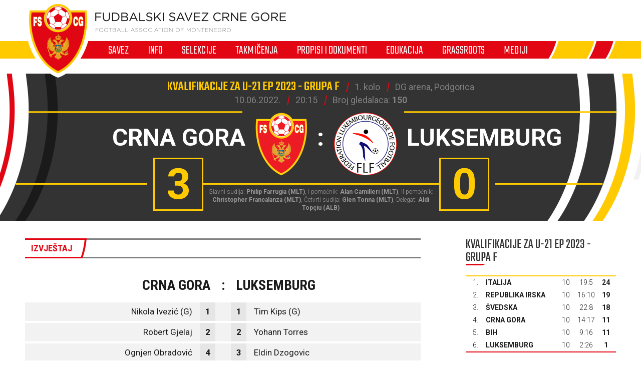

--- FILE ---
content_type: text/html; charset=utf-8
request_url: https://fscg.me/utakmice/crna-gora-luksemburg-4099190/
body_size: 5769
content:


<!DOCTYPE html>

<html lang="cnr-ME" translate="no">
<head>
	<title>Crna Gora - Luksemburg - Fudbalski savez Crne Gore</title>
	<meta http-equiv="X-UA-Compatible" content="IE=Edge" />
	<meta charset="UTF-8" />
	<meta name="viewport" content="width=device-width, initial-scale=1" />
	

	

	<link rel="icon" href="/favicon-fscg.ico" />

	<link rel="icon" type="image/png" sizes="16x16" href="/favicon-16.png" />
	<link rel="icon" type="image/png" sizes="32x32" href="/favicon-32.png" />
	<link rel="icon" type="image/png" sizes="48x48" href="/favicon-48.png" />
	<link rel="icon" type="image/png" sizes="192x192" href="/favicon-192.png" />
	<link rel="apple-touch-icon" href="/apple-touch-icon.png" />

	<!-- default CSS -->
	<link type="text/css" rel="stylesheet" href="/Static/CSS/Common/reset-min.css" />
	<link type="text/css" rel="stylesheet" href="/Static/CSS/Common/reset-init.css" />

	<!-- fonts -->
	<link href='https://fonts.googleapis.com/css?family=Roboto:400,300,500,700,600,900&subset=latin-ext' rel='stylesheet' type='text/css' />
	<link href='https://fonts.googleapis.com/css?family=Roboto+Condensed:400,300,500,700,600,900&subset=latin-ext' rel='stylesheet' type='text/css' />
	<link href='https://fonts.googleapis.com/css?family=Teko:400,300,500,700,600,900&subset=latin-ext' rel='stylesheet' type='text/css' />
	<link href='https://fonts.googleapis.com/css?family=Open+Sans:400,300,500,700,600,900&subset=latin-ext' rel='stylesheet' type='text/css' />

	<!-- generic CSS -->
	<link type="text/css" rel="stylesheet" media="screen" href="/static/css/main.min.css?v=5a4" />
	<link type="text/css" rel="stylesheet" media="screen" href="/static/css/common.min.css?v=5a4" />
	<link type="text/css" rel="stylesheet" media="screen" href="/static/css/controls.min.css?v=5a4" />


	<!-- other CSS -->
	
	


	<!-- responsive CSS -->
	<link type="text/css" rel="stylesheet" media="screen" href="/static/css/responsive.min.css?v=5a4" />


	<!-- scripts -->
	<script src="//code.jquery.com/jquery-1.11.0.min.js"></script>
	<script src="/static/scripts/plugins/jquery.unobtrusive-ajax.min.js"></script>
	<script src="/static/scripts/plugins/superfish/superfish.js"></script>

	<!-- fancybox -->
	<script src="/static/scripts/plugins/fancybox2/jquery.fancybox.pack.js?v=2.1.5"></script>
	<link rel="stylesheet" type="text/css" href="/static/scripts/plugins/fancybox2/jquery.fancybox.css?v=2.1.5" media="screen" />
	<link rel="stylesheet" type="text/css" href="/static/scripts/plugins/fancybox2/helpers/jquery.fancybox-buttons.css?v=1.0.5" />
	<script src="/static/scripts/plugins/fancybox2/helpers/jquery.fancybox-buttons.js?v=1.0.5"></script>
	<link rel="stylesheet" type="text/css" href="/static/scripts/plugins/fancybox2/helpers/jquery.fancybox-thumbs.css?v=1.0.7" />
	<script src="/static/scripts/plugins/fancybox2/helpers/jquery.fancybox-thumbs.js?v=1.0.7"></script>
	<script src="/static/scripts/plugins/fancybox2/helpers/jquery.fancybox-media.js?v=1.0.6"></script>



	<!-- Global Site Tag (gtag.js) - Google Analytics -->
	<script async src="https://www.googletagmanager.com/gtag/js?id=UA-106934358-1"></script>
	<script>
		window.dataLayer = window.dataLayer || [];
		function gtag() { dataLayer.push(arguments) };
		gtag('js', new Date());
		gtag('config', 'UA-106934358-1');
	</script>
</head>
<body>
	<header>
		<div class="wrapInner">
			<div id="logo">
				<h1 style="display:none;">Crna Gora - Luksemburg - Fudbalski savez Crne Gore</h1>
				<a href="/"><img class="logoA" src="/Static/Images/logoA.png" alt="Fudbalski savez Crne Gore - Football Association of Montenegro" /></a>
				<a href="/"><img class="logoB" src="/Static/Images/logoB.png" alt="Fudbalski savez Crne Gore - Football Association of Montenegro" /></a>
				<a href="/"><img class="logoC" src="/Static/Images/logoC.png" alt="Fudbalski savez Crne Gore - Football Association of Montenegro" style="display:none;" /></a>
			</div>
		</div>
		<nav>
			<ul>
				<li id="cat73" class="dropdown"><span>Savez</span><div class="dropdown-content"><div class="ulContainer"><ul><li><a href="/savez/o-nama/">O nama</a></li><li><a href="/savez/rukovodstvo/predsjednik/">Rukovodstvo</a></li><li><a href="/savez/rukovodstvo/komisije/">Komisije FSCG</a></li><li><a href="/savez/asovi/">Asovi</a></li><li><a href="/savez/sluzbena-lica/">Službena lica </a></li><li><a href="/savez/investicije/investicije-fudbalskog-saveza/">Investicije Fudbalskog saveza</a></li><li><a href="/savez/licenciranje/">Licenciranje</a></li><li><a href="/savez/udruzenja-klubova/">Udruženja klubova</a></li><li><a href="/savez/strucna-sluzba-fscg/">Stručna služba</a></li></ul></div></div></li><li id="cat178" class="dropdown"><span>Info</span><div class="dropdown-content"><div class="ulContainer"><ul><li><a href="/vijesti/">Vijesti</a></li><li><a href="/video/">Video</a></li></ul></div></div></li><li id="cat93" class="dropdown"><span>Selekcije</span><div class="dropdown-content"><div class="ulContainer"><ul><li><a href="/selekcije/a-selekcija/">A selekcija</a></li><li><a href="/selekcije/u-21/">U-21</a></li><li><a href="/selekcije/u-20/">U-20</a></li><li><a href="/selekcije/u-19/">U-19</a></li><li><a href="/selekcije/mladja-omladinska-reprezentacija/">U-18</a></li><li><a href="/selekcije/u-17/">U-17</a></li><li><a href="/selekcije/mladja-kadetska-reprezentacija/">U-16</a></li><li><a href="/selekcije/u-15/">U-15</a></li><li><a href="/selekcije/zene-a-selekcija/">Žene A</a></li><li><a href="/selekcije/zene-u-19/">Žene U-19 </a></li><li><a href="/selekcije/zene-u-17/">Žene U-17</a></li><li><a href="/selekcije/zene-u-15/">Žene U-15</a></li><li><a href="/selekcije/futsal/">Futsal</a></li><li><a href="/selekcije/futsal-u-19/">Futsal U-19</a></li></ul></div></div></li><li id="cat121" class="dropdown"><span>Takmičenja</span><div class="dropdown-content"><div class="ulContainer"><ul><li><a href="/takmicenja/meridianbet-1-cfl/">Meridianbet 1. CFL</a></li><li><a href="/takmicenja/kup-crne-gore/">Kup Crne Gore</a></li><li><a href="/takmicenja/druga-liga/">Meridianbet 2. CFL</a></li><li><a href="/takmicenja/prva-omladinska-liga/">Prva omladinska liga</a></li><li><a href="/takmicenja/druga-omladinska-liga/">Druga omladinska liga</a></li><li><a href="/takmicenja/prva-kadetska-liga/">Prva kadetska liga</a></li><li><a href="/takmicenja/druga-kadetska-liga/">Druga kadetska liga </a></li><li><a href="/takmicenja/pionirska-liga/">Pionirska liga</a></li><li><a href="/takmicenja/1-zfl/">ŽFL</a></li><li><a href="/takmicenja/futsal-liga/">Prva futsal liga</a></li><li><a href="/takmicenja/druga-futsal-liga/">Druga futsal liga</a></li><li><a href="/takmicenja/futsal-kup-crne-gore/">Futsal Kup Crne Gore</a></li><li><a href="/takmicenja/arhiva/">Arhiva takmičenja</a></li></ul></div></div></li><li id="cat136" class="dropdown"><span>Propisi i dokumenti</span><div class="dropdown-content"><div class="ulContainer"><ul><li><a href="/propisi-i-dokumenti/pravilnici/">Pravilnici</a></li><li><a href="/propisi-i-dokumenti/propozicije/">Propozicije</a></li><li><a href="/propisi-i-dokumenti/obrasci-i-formulari/">Obrasci i formulari</a></li><li><a href="/propisi-i-dokumenti/medjunarodni-dokumenti/">Međunarodni dokumenti</a></li><li><a href="/propisi-i-dokumenti/cg-fudbal/">CG fudbal</a></li></ul></div></div></li><li id="cat129" class="dropdown"><span>Edukacija</span><div class="dropdown-content"><div class="ulContainer"><ul><li><a href="/edukacija/centar-za-edukaciju-trenera/">Centar za edukaciju trenera</a></li></ul></div></div></li><li id="cat133" class="dropdown"><a href="/grassroots/">Grassroots</a><div class="dropdown-content"><div class="ulContainer"><ul><li><a href="/grassroots/playmakers/">Playmakers</a></li></ul></div></div></li><li id="cat223" class="dropdown"><span>Mediji</span><div class="dropdown-content"><div class="ulContainer"><ul><li><a href="https://fscg.me/vijesti/">Vijesti</a></li><li><a href="/mediji/publikacije/">Publikacije</a></li><li><a href="/mediji/akreditacije/">Akreditacije</a></li></ul></div></div></li>
				<!--<li><a href="#">Vijesti</a></li><li><a class="active" href="#">Selekcija</a></li><li><a href="#">Takmičenja</a></li><li><a href="#">Savez</a></li><li><a href="#">Licenciranje</a></li><li><a href="#">Edukacija</a></li><li><a href="#">Multimedija</a></li><li><a href="#">Dokumenti</a></li>-->
			</ul>
			<img class="navB1" src="/Static/Images/navB1.png" alt="" />
			<img class="navB2" src="/Static/Images/navB2.png" alt="" />
			<a id="simple-menu" href="#"><img src="/static/images/togglemenu.png" alt="Prikaži meni" /></a>
		</nav>
	</header>
	<main>
		<div class="content /">
			

<div class="matchHeader">
	<div class="wrapInner"><div class="matchData"><ul><li><span>Kvalifikacije za U-21 EP 2023 - grupa F</span></li><li>1. kolo</li><li>DG arena, Podgorica</li></ul><ul><li>10.06.2022.</li><li>20:15</li><li class="attendance">Broj gledalaca: <b>150</b></li></ul></div><div class="resultContainer"><div class="line1"><div class="clubs"><div class="club1"><span class="title">Crna Gora</span><img src="/files/images/_resized/0000001325_0_125_t.png" /></div><div class="separator">:</div><div class="club2"><img alt="logo" src="/files/images_comet/Club/_resized/46949_778465407_0_125_t.png" /><span class="title">Luksemburg</span></div></div></div><div class="line2"><div class="res1">3</div><div class="res2">0</div></div></div>
<div class="officials">Glavni sudija: <b>Philip Farrugia (MLT)</b>, I pomoćnik: <b>Alan Camilleri (MLT)</b>, II pomoćnik: <b>Christopher Francalanza (MLT)</b>, Četvrti sudija: <b>Glen Tonna (MLT)</b>, Delegat: <b>Aldi Topçiu (ALB)</b></div>
</div>
</div>
<div class="pageClassic ">
<div class="wrapInner">
<div class="st1">

<div class="tabbedContent"><div class="tabs"><ul><li class="active" data-content="tabContent_1_1"><span>Izvještaj</span></li></ul></div>		<div class="tabsContent">
			<div id="tabContent_1_1" class="active">
<div class="competitionContent autoScroll"><table class="teams"><tr class="clubs"><th colspan="2">Crna Gora</th><th>:</th><th colspan="2">Luksemburg</th></tr>
<tr class="firstteam odd"><td><span>Nikola Ivezić (G)</span></td><td>1</td><td></td><td>1</td><td><span>Tim Kips (G)</span></td></tr>
<tr class="firstteam"><td><span>Robert Gjelaj</span></td><td>2</td><td></td><td>2</td><td><span>Yohann Torres</span></td></tr>
<tr class="firstteam odd"><td><span>Ognjen Obradović</span></td><td>4</td><td></td><td>3</td><td><span>Eldin Dzogovic</span></td></tr>
<tr class="firstteam"><td><ul class="events"><li class="goal"><div class="icon"></div>10'</li>
<li class="substitutionOut"><div class="icon"></div>82'</li>
</ul><span>Anto Babić</span></td><td>5</td><td></td><td>6</td><td><span>Gianni Medina</span><ul class="events"><li class="yellow"><div class="icon"></div>74'</li>
<li class="substitutionOut"><div class="icon"></div>90'+3'</li>
</ul></td></tr>
<tr class="firstteam odd"><td><ul class="events"><li class="substitutionOut"><div class="icon"></div>68'</li>
</ul><span>Srđan Krstović</span></td><td>6</td><td></td><td>7</td><td><span>Yannick Schaus</span><ul class="events"><li class="substitutionOut"><div class="icon"></div>61'</li>
</ul></td></tr>
<tr class="firstteam"><td><span>Nikola Janjić</span></td><td>7</td><td></td><td>8</td><td><span>Noah Rossler</span><ul class="events"><li class="substitutionOut"><div class="icon"></div>46'</li>
</ul></td></tr>
<tr class="firstteam odd"><td><ul class="events"><li class="substitutionOut"><div class="icon"></div>46'</li>
</ul><span>Dušan Vuković</span></td><td>8</td><td></td><td>10</td><td><span>Timothe Rupil (C)</span></td></tr>
<tr class="firstteam"><td><ul class="events"><li class="penalty"><div class="icon"></div>1'</li>
</ul><a href="/igraci/viktor-djukanovic-109309/">Viktor Đukanović</a></td><td>10</td><td></td><td>11</td><td><span>Alexandre Sacras</span><ul class="events"><li class="substitutionOut"><div class="icon"></div>81'</li>
</ul></td></tr>
<tr class="firstteam odd"><td><ul class="events"><li class="yellow"><div class="icon"></div>33'</li>
</ul><span>Danilo Pešukić (C)</span></td><td>11</td><td></td><td>15</td><td><span>Léon Schmit</span></td></tr>
<tr class="firstteam"><td><ul class="events"><li class="yellow"><div class="icon"></div>43'</li>
<li class="substitutionOut"><div class="icon"></div>52'</li>
</ul><span>Ivan Vukčević</span></td><td>19</td><td></td><td>16</td><td><span>Diogo De Oliveira</span><ul class="events"><li class="yellow"><div class="icon"></div>59'</li>
<li class="substitutionOut"><div class="icon"></div>61'</li>
</ul></td></tr>
<tr class="firstteam odd"><td><ul class="events"><li class="substitutionOut"><div class="icon"></div>46'</li>
</ul><span>Zaim Divanović</span></td><td>20</td><td></td><td>17</td><td><span>Fränz Sinner</span></td></tr>
<tr class="subtitle"><td colspan="5">Rezervni igrači</td></tr>
<tr class="bench odd"><td><span>Petar Radulović (G)</span></td><td>12</td><td></td><td>12</td><td><span>Thimoty Martin (G)</span></td></tr>
<tr class="bench"><td><span>Petar Vuković</span></td><td>3</td><td></td><td>4</td><td><span>Goncalo Rodrigues Fernandes</span><ul class="events"><li class="substitutionIn"><div class="icon"></div>90'+3'</li>
</ul></td></tr>
<tr class="bench odd"><td><ul class="events"><li class="substitutionIn"><div class="icon"></div>46'</li>
<li class="goal"><div class="icon"></div>56'</li>
</ul><span>Matija Krivokapić</span></td><td>9</td><td></td><td>5</td><td><span>Edin Osmanovic</span></td></tr>
<tr class="bench"><td><ul class="events"><li class="substitutionIn"><div class="icon"></div>68'</li>
</ul><a href="/igraci/luka-boricic-109005/">Luka Boričić</a></td><td>13</td><td></td><td>9</td><td><span>Magnus Hansen</span></td></tr>
<tr class="bench odd"><td><a href="/igraci/milos-brnovic-107119/">Miloš Brnović</a></td><td>14</td><td></td><td>13</td><td><span>Fabio Cerqueira</span><ul class="events"><li class="substitutionIn"><div class="icon"></div>61'</li>
</ul></td></tr>
<tr class="bench"><td><ul class="events"><li class="substitutionIn"><div class="icon"></div>52'</li>
</ul><span>Petar Vukčević</span></td><td>15</td><td></td><td>14</td><td><span>Lucas Figueiredo</span><ul class="events"><li class="substitutionIn"><div class="icon"></div>81'</li>
</ul></td></tr>
<tr class="bench odd"><td><ul class="events"><li class="substitutionIn"><div class="icon"></div>82'</li>
</ul><a href="/igraci/damjan-dakic-106537/">Damjan Dakić</a></td><td>16</td><td></td><td>18</td><td><span>Irvin Latic</span></td></tr>
<tr class="bench"><td><ul class="events"><li class="substitutionIn"><div class="icon"></div>46'</li>
<li class="yellow"><div class="icon"></div>78'</li>
</ul><span>Ognjen Bakić</span></td><td>18</td><td></td><td>19</td><td><span>Gary Bernard</span><ul class="events"><li class="substitutionIn"><div class="icon"></div>61'</li>
</ul></td></tr>
<tr class="bench odd"><td><span>Aldin Mušović</span></td><td>23</td><td></td><td>20</td><td><span>Lucas Correia</span><ul class="events"><li class="substitutionIn"><div class="icon"></div>46'</li>
</ul></td></tr>
<tr class="subtitle"><td colspan="5">Treneri</td></tr>
<tr class="coaches odd"><td>Miodrag Vukotić</td><td></td><td></td><td></td><td>Manuel Cardoni (Luxembourg)</td></tr>
</table></div>			</div>
			</div></div>
</div>
<div class="st2">
<div class="block competitiontable"><div class="competitionTableSmall"><h2>Kvalifikacije za U-21 EP 2023 - grupa F</h2><table class="rankings live2024"><tr class="th1"><th>#</th><th>Tim</th><th>Ut.</th><th>Pob.</th><th>Ner.</th><th>Por.</th><th class="gr">G+</th><th class="gr2">G-</th><th class="gr">GR</th><th>Bod.</th></tr>
<tr><td>1.</td><td>Italija</td><td>10</td><td>7</td><td>3</td><td>0</td><td>19</td><td>5</td><td><span class="diff1">+14</span><span class="diff2" style="display:none;">19:5</span></td><td>24</td></tr>
<tr><td>2.</td><td>Republika Irska</td><td>10</td><td>6</td><td>1</td><td>3</td><td>16</td><td>10</td><td><span class="diff1">+6</span><span class="diff2" style="display:none;">16:10</span></td><td>19</td></tr>
<tr><td>3.</td><td>Švedska</td><td>10</td><td>5</td><td>3</td><td>2</td><td>22</td><td>8</td><td><span class="diff1">+14</span><span class="diff2" style="display:none;">22:8</span></td><td>18</td></tr>
<tr><td>4.</td><td>Crna Gora</td><td>10</td><td>3</td><td>2</td><td>5</td><td>14</td><td>17</td><td><span class="diff1">-3</span><span class="diff2" style="display:none;">14:17</span></td><td>11</td></tr>
<tr><td>5.</td><td>BiH</td><td>10</td><td>3</td><td>2</td><td>5</td><td>9</td><td>16</td><td><span class="diff1">-7</span><span class="diff2" style="display:none;">9:16</span></td><td>11</td></tr>
<tr><td>6.</td><td>Luksemburg</td><td>10</td><td>0</td><td>1</td><td>9</td><td>2</td><td>26</td><td><span class="diff1">-24</span><span class="diff2" style="display:none;">2:26</span></td><td>1</td></tr>
</table></div></div>



</div>
<div class="clear"></div>
</div>
<div class="st3">
</div>
</div>



		</div>
	</main>
	<footer>
		<div class="wrapInner part1">
			<ul>
				<li><h5>Generalni sponzor</h5></li>
				<li><a target="_blank" href="https://telekom.me/" class="telekom" title="Crnogorski Telekom"></a></li>
				<li class="separator"><div></div></li>
				<li><h5>Tehnički sponzor</h5></li>
				<li><a target="_blank" href="https://www.legea.it/" class="legea" title="LEGEA"></a></li>
				<li class="separator"><div></div></li>
				<li><h5>Mobility partner</h5></li>
				<li><a target="_blank" href="https://www.audi.me/" class="audi" title="Audi"></a></li>
			</ul>
			<ul>
				<li><h5>Oficijelni partneri</h5></li>
				<li><a target="_blank" href="https://www.niksickopivo.com/" class="pivo" title="Nikšićko pivo"></a></li>
				<li class="separator"><div></div></li>
				<li><a target="_blank" href="https://vodadiva.com/" class="diva" title="Diva"></a></li>
				<li class="separator"><div></div></li>
				<li><a target="_blank" href="https://www.ckb.me/" class="otp" title="OTP group"></a></li>
			</ul>
			<ul>
				<li><h5>Sponzor takmičenja</h5></li>
				<li><a target="_blank" href="https://meridianbet.me/" class="meridianbet" title="Meridianbet"></a></li>
			</ul>
		</div>
		<div class="line1"></div>
		<div class="wrapInner part2">
		</div>
		<div class="line1"></div>
		<div class="wrapInner part3">
			<ul>
				<li><span>FUDBALSKI SAVEZ CRNE GORE</span><span>, </span><span>Bulevar Veljka Vlahovića bb</span><span>, </span><span>81000 Podgorica, Montenegro</span></li><li><span>Telefon:  <b>+382 20 445 600</b></span><span> / </span><span>Fax:  <b>+382 20 445 601</b></span></li><li>E-mail: <a href="mailto:info@fscg.me">info@fscg.me</a></li>
			</ul>
			<ul>
				<li><a href="/" class="fscg" title="FSCG"></a></li>
				<li><a href="https://www.fifa.com/" class="fifa" title="FIFA"></a></li>
				<li><a href="https://www.uefa.com/" class="uefa" title="UEFA"></a></li>
			</ul>
		</div>
		<div class="line1"></div>
		<div class="wrapInner part4">
			Web development: <a href="https://auris.hr/" title="Auris.hr - izrada specijaliziranih nogometnih web-siteova." target="_blank">AURIS</a>
		</div>

	</footer>

	<!-- my language strings -->
	<script type="text/javascript">
	</script>

	<!-- my scripts -->
	<script src="/static/scripts/common.js?v=5a4"></script>

	

	<!-- end my scripts -->

</body>
</html>
